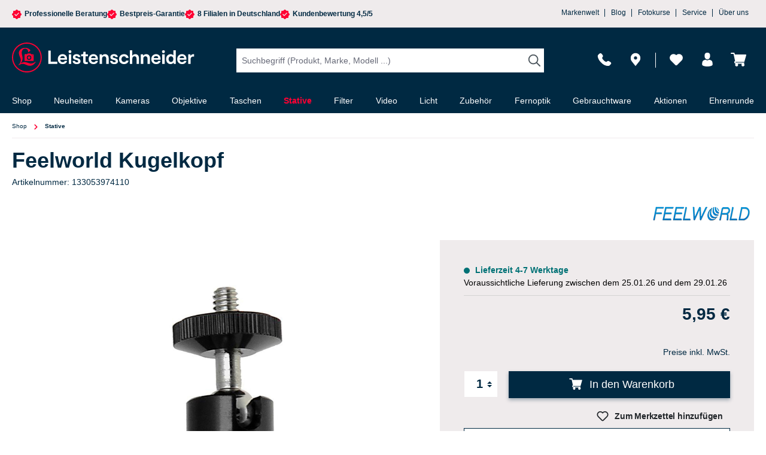

--- FILE ---
content_type: text/html; charset=UTF-8
request_url: https://nextleveldefend.com/collector?cid=230&session=null&cookie=null&legcookie=null&referer=&page=https%253A%252F%252Fwww.foto-leistenschneider.de%252FFeelworld-Kugelkopf%252F133053974110
body_size: 1333
content:
eJyNjDEOgzAMAP/imSGxi6PkNyaxqwgkJBJYEH+vxEKHDt1uuLsT9qZbLZBOOGTZFRIY25gnLZppQi1kUcQ7dYXGmzgGj8j2ssAEA/QGyQeODtExXQMs0vpRW+1f10f4EeR1navKW/8Lrg8dPDOF

--- FILE ---
content_type: application/javascript
request_url: https://cdn.findologic.com/config/DAB71AF7742727CDFC5AB12AB68F3B11/main.js?usergrouphash=cfbd5018d38d41d8adca10d94fc8bdd6
body_size: 4272
content:
(function(){var translations={"otherFilters":"Weitere Filter","doFilter":"Filtern","defaultUnknownFilterLabel":"nicht zugeordnet","defaultNoFilterLabel":"Keine weiteren Filter vorhanden","defaultRemoveFilterLabel":"Filter entfernen","removeFilters":"Filter entfernen","removeAllFilters":"Alle Filter entfernen","pleaseSelect":"Bitte auswählen","decimalSeparator":",","thousandsSeparator":".","missingImagePlaceholder":"https://cdn.findologic.com/www/images/no-image.de.png","expandSelect":"Mehr","collapseSelect":"Weniger","cat":"Kategorie","vendor":"Hersteller","price":"Preis","queryInfo":"Suchergebnisse für %QUERY% (%TOTAL_RESULTS% Treffer)","queryInfoFilterOnly":"Suchergebnisse (%TOTAL_RESULTS% Treffer)","smartDidYouMeanInfo":{"correctedQuery":"Keine Ergebnisse für %QUERY%. Zeige stattdessen %CORRECTED_QUERY%.","improvedQuery":"Ergebnisse für %IMPROVED_QUERY% werden angezeigt. Alternativ nach %QUERY% suchen.","didYouMean":"Meinten Sie %DID_YOU_MEAN_QUERY%?"},"queryInfoMessage":{"cat":"Suchergebnisse für %FILTER_NAME% <strong>%CAT%</strong> (<strong>%HITS%</strong> Treffer)","vendor":"Suchergebnisse für %FILTER_NAME% <strong>%VENDOR%</strong> (<strong>%HITS%</strong> Treffer)","shoppingGuide":"Suchergebnisse für <strong>%SHOPPING_GUIDE%</strong> (<strong>%HITS%</strong> Treffer)","query":"Suchergebnisse für <strong>%QUERY%</strong> (<strong>%HITS%</strong> Treffer)","default":"Suchergebnisse (<strong>%HITS%</strong> Treffer)"},"noResults":"Keine Ergebnisse für Suchanfrage %QUERY% gefunden.","noResultsFilterOnly":"Keine Ergebnisse gefunden.","noResultsHints":{"suggestions":"Tipps:","checkSpelling":"Prüfen Sie, ob alle Wörter richtig geschrieben sind.","tryDifferentKeywords":"Probieren Sie verschiedene Suchbegriffe.","tryGenericKeywords":"Probieren Sie allgemeinere Suchbegriffe."},"youSeeNOfMHits":"Sie sehen %ITEMS_PER_PAGE% von %TOTAL_RESULTS% für %QUERY%","youSeeNOfMHitsFilterOnly":"Sie sehen %ITEMS_PER_PAGE% von %TOTAL_RESULTS%","showFilterButton":"Filtern","svgBrandingUrl":"/autocomplete/img/de_powered_by_FINDOLOGIC.svg","svgBrandingUrlMobile":"/autocomplete/img/de_powered_by_FINDOLOGIC_mobile.svg","legacyBrandingUrl":"/autocomplete/img/de_powered_by_FINDOLOGIC_mobile.png","resultCtaButtonText":"Details","landingPageRedirectText":"Sie werden umgehend auf %LANDINGPAGE% weitergeleitet.","filterOrder":{"relevance":"Relevanz","ascendingPrice":"Preis aufsteigend","descendingPrice":"Preis absteigend","ascendingAlphabet":"A-Z","descendingAlphabet":"Z-A","bestSeller":"Top Seller","novelties":"Neuheiten"},"guidedShopping":{"previousQuestion":"Vorherige Frage","nextQuestion":"Nächste Frage","showResults":"%RESULT_COUNT% passende Artikel anzeigen","showAllResults":"Alle passenden Artikel anzeigen","topResults":"Top %ITEMS_PER_PAGE% von %RESULT_COUNT% passenden Artikeln","noResults":"Keine passenden Artikel gefunden"},"shoppingGuide":{"back":"Zurück","next":"Weiter","foundXArticle":"%RESULT_COUNT% Artikel gefunden","showAll":"Alle anzeigen","apply":"Anwenden","validation":{"required":"Wählen Sie eine Antwort aus"},"error":{"canNotLoad":"Laden des Shopping-Guides fehlgeschlagen. Bitte versuchen Sie es später erneut!"}},"integration":{},"orderNumber":"Bestell-Nr.","closeFilterOverlay":"Filter schließen","sortBy":"Sortieren nach","quickView":"Schnellansicht","cart":{"success":"Zum Warenkorb hinzugefügt.","error":"Hinzufügen zum Warenkorb gescheitert. Bitte versuchen Sie es später erneut!"}};var config={"blocks":{"allResult":"Alle Ergebnisse anzeigen f\u00fcr:","ordernumber":"ordernumber","suggest":"Suchvorschl\u00e4ge","vendor":"Markenwelt","cat":"Aktionen","product":"product","promotion":"promotion","landingpage":"Inhalte"},"autocompleteType":"result_v5","autocompleteLayout":"Assisted Suggest","autocompleteMobileMaxWidth":"768px","mobileSmartSuggest":{"config":{"suggestType":"suggest","enabled":!0,"voiceSearchEnabled":!0,"primaryColor":"#002942","submitColor":"#ff0033","suggestionsForEmptyQuery":"topQueries","apiVersion":"result_v5"},"text":{"searchPlaceholder":"Suchen","noResults":"Keine genauen Ergebnisse","showRelatedResults":"\u00c4hnliche Ergebnisse anzeigen","voiceSearchError":"Spracherkennung fehlgeschlagen. Bitte pr\u00fcfen Sie, ob der Browser berechtigt ist, auf das Mikrofon zuzugreifen."}},"searchFieldName":"search","searchFieldSelector":"input[name=\"search\"][type=\"text\"],input[name=\"search\"][type=\"search\"]","defaultSearchFieldSelectors":["input[name=\"Params[SearchParam]\"][type=\"text\"]","input[name=\"searchparam\"][type=\"text\"]","input[name=\"keywords\"][type=\"text\"]","input[name=\"q\"][type=\"text\"]","input[name=\"sSearch\"][type=\"text\"]","input[name=\"search_input\"][type=\"text\"]","input[name=\"SearchStr\"][type=\"text\"]","input[name=\"query\"][type=\"text\"]","input[name=\"Params[SearchParam]\"][type=\"search\"]","input[name=\"searchparam\"][type=\"search\"]","input[name=\"keywords\"][type=\"search\"]","input[name=\"q\"][type=\"search\"]","input[name=\"sSearch\"][type=\"search\"]","input[name=\"search_input\"][type=\"search\"]","input[name=\"SearchStr\"][type=\"search\"]","input[name=\"query\"][type=\"search\"]","#flAutocompleteInputText"],"autocompleteProxy":"\/\/service.findologic.com\/ps\/xml_2.0\/autocomplete.php","useAutocompleteProxy":!1,"currency":"\u20ac","shopSystem":"shopware_6","cssFile":["\/\/cdn.findologic.com\/login.symfony\/web\/autocomplete\/D9ACA299EC6CF4F56E8D51D76BF5A828\/fl_smart_suggest.css"],"configUrl":"\/\/cdn.findologic.com\/login.symfony\/web\/autocomplete\/D9ACA299EC6CF4F56E8D51D76BF5A828\/config.json","frontendConfig":{"useJQueryUiCss":!1,"frontendType":"XML_2.0","iconSet":"font_awesome_4"},"showLogo":!1,"debugMode":1,"shopkey":"DAB71AF7742727CDFC5AB12AB68F3B11","shopUrl":"www.foto-leistenschneider.de","language":"de","hashedShopkey":"D9ACA299EC6CF4F56E8D51D76BF5A828","useTwoColumnLayout":!0,"status":"active","isStagingShop":!1,"directIntegration":{"enabled":!1,"version":"classic","frontend":"\/\/service.findologic.com\/ps\/xml_2.0\/\/","navigationType":0,"callbacks":{"init":"function directIntegrationInitCallback(response) { \/*\r\n\r\n\r\n\r\n\r\n\r\n\r\n\r\n\r\nDO NOT EDIT HERE\r\nYOUR CHANGES WILL BE OVERRIDDEN\r\nEDIT HERE: https:\/\/github.com\/findologic-shops\/1242\/tree\/4509_DAB71AF7742727CDFC5AB12AB68F3B11\r\n\r\nBuild on: 26.04.2023 13:32:42 UTC\r\n\r\n\r\n\r\n\r\n*\/ \n}","preSearch":"function directIntegrationPreSearchCallback(queryString) { \/*\r\n\r\n\r\n\r\n\r\n\r\n\r\n\r\n\r\nDO NOT EDIT HERE\r\nYOUR CHANGES WILL BE OVERRIDDEN\r\nEDIT HERE: https:\/\/github.com\/findologic-shops\/1242\/tree\/4509_DAB71AF7742727CDFC5AB12AB68F3B11\r\n\r\nBuild on: 26.04.2023 13:32:39 UTC\r\n\r\n\r\n\r\n\r\n*\/ \n}","searchSuccess":"function directIntegrationSearchSuccessCallback(response, queryParams) { \/*\r\n\r\n\r\n\r\n\r\n\r\n\r\n\r\n\r\nDO NOT EDIT HERE\r\nYOUR CHANGES WILL BE OVERRIDDEN\r\nEDIT HERE: https:\/\/github.com\/findologic-shops\/1242\/tree\/4509_DAB71AF7742727CDFC5AB12AB68F3B11\r\n\r\nBuild on: 26.04.2023 13:32:41 UTC\r\n\r\n\r\n\r\n\r\n*\/ \n}","preNavigation":"function directIntegrationPreNavigationCallback(queryString) { \/*\r\n\r\n\r\n\r\n\r\n\r\n\r\n\r\n\r\nDO NOT EDIT HERE\r\nYOUR CHANGES WILL BE OVERRIDDEN\r\nEDIT HERE: https:\/\/github.com\/findologic-shops\/1242\/tree\/4509_DAB71AF7742727CDFC5AB12AB68F3B11\r\n\r\nBuild on: 26.04.2023 13:32:41 UTC\r\n\r\n\r\n\r\n\r\n*\/ \n}","navigationSuccess":"function directIntegrationNavigationSuccessCallback(response, resultsAvailable, queryParams) { \/*\r\n\r\n\r\n\r\n\r\n\r\n\r\n\r\n\r\nDO NOT EDIT HERE\r\nYOUR CHANGES WILL BE OVERRIDDEN\r\nEDIT HERE: https:\/\/github.com\/findologic-shops\/1242\/tree\/4509_DAB71AF7742727CDFC5AB12AB68F3B11\r\n\r\nBuild on: 26.04.2023 13:32:38 UTC\r\n\r\n\r\n\r\n\r\n*\/ \n}","error":"function directIntegrationErrorCallback(response) { \/*\r\n\r\n\r\n\r\n\r\n\r\n\r\n\r\n\r\nDO NOT EDIT HERE\r\nYOUR CHANGES WILL BE OVERRIDDEN\r\nEDIT HERE: https:\/\/github.com\/findologic-shops\/1242\/tree\/4509_DAB71AF7742727CDFC5AB12AB68F3B11\r\n\r\nBuild on: 26.04.2023 13:32:44 UTC\r\n\r\n\r\n\r\n\r\n*\/ \n}"}},"assistedSuggest":{"text":{"sdymLabel":"Stattdessen nach \"%query%\" suchen","topQueriesLabel":"Top Suchanfragen","effectiveProductSuggestionQueryLabel":"Suchergebnisse f\u00fcr \"%query%\" (%count%)","usedEmptyQueryLabel":"Suchergebnisse","showAllResultsLabel":"Alle Ergebnisse f\u00fcr \"%query%\" anzeigen","showAllResultsLabelEmptyQuery":"Alle Ergebnisse anzeigen","sdymMostRecentQueryLabel":"Keine Ergebnisse f\u00fcr \"%query%\" - Zeige Suchergebnisse f\u00fcr \"%mostRecentQuery%\" (%mostRecentCount%)"},"config":{"hideOnScroll":!0,"hideOnResize":!0,"ignoreCacheOnInputTriggered":!1,"autocompleteQueryOnSubmit":!1,"usePageOverlay":!0,"pageOverlaySelector":null,"resultButtonPosition":"full","promotionStyle":"aboveProducts","vendorImageStyle":"off","suggestBlockOrder":["textSuggestions","topQueries","landingpage","categories","vendors","promotion"],"hideProductsOnMatchingLandingPage":!1,"highlightMatchesInSuggestions":!1,"showPrices":!0,"oldPriceProperty":null,"queryLengthToShowResults":0,"showResultsIfLastSearchHadNoResults":!0,"emptyQuerySort":"salesfrequency dynamic desc","emptyQueryFilterName":"vendor","emptyQueryFilterValue":null,"horizontalPosition":"auto","usedEmptyQueryLabelPosition":"center","showAllResultsLabelPosition":"center","topQueriesDisplay":"onEmptyQuery","colorVariantAttribute":null}},"guidedShoppingModule":"wizard","cdnBaseUrl":"\/\/cdn.findologic.com\/login.symfony\/web","cdnDomain":"cdn.findologic.com","cacheBuster":"1764663489","trackMerchandisingFeatures":!0,"trackSmartSuggest":!0,"trackFilters":!0,"trackResultsWithFindologic":!1,"trackResultsWithAnalytics":!0,"tracking":{"analytics":{"implementationOverride":null,"googleAnalyticsVersion":4}},"useErrorTracking":!1,"errorTracker":"dummy","ravenConfig":{"serviceUrl":"https:\/\/3d7c53c04c7e4ff791dcf5aa3b1be845@sentry.io\/68096","scriptWhitelist":"cdn.findologic.com"}};var o="Staging enabled.",e="Disable Findologic",n="findologic-staging",i="findologic-fallback-start",t=6e5,a="inactive",c="active";function s(){var o;if(config.status!==c)o=!1,config.status===a?console.warn("FINDOLOGIC has been disabled temporarily."):config.status;else if(!0===config.isStagingShop){var e=window.location.search,i=void 0===window.history.replaceState?function(){}:window.history.replaceState.bind(window.history);if(e.indexOf("findologic=on")>-1){o=!0;try{localStorage.setItem(n,"on")}catch(o){var t="Could not enable findologic-staging mode because localStorage is not available in your browser.";t+=" In case the private/icognito mode is active in your browser, please disable it.",t+=" Error message: ".concat(o),console.warn(t)}}else e.indexOf("findologic=off")>-1||e.indexOf("findologic=disabled")>-1?(o=!1,function(o){localStorage.removeItem(n);var e=window.location.search.replace(/findologic=(off|disabled)/,"");o(void 0,document.title,e)}(i,localStorage)):o=function(o){var e="on"===localStorage.getItem(n);if(e){var i=window.location.hash,t=window.location.search.length>0?"&":"?",a="".concat(window.location.pathname+window.location.search+t,"findologic=on").concat(i);o(void 0,document.title,a)}return e}(i,localStorage)}else o=!0;return o}function l(){import("https:".concat(config.cdnBaseUrl,"/js/shop-js/dist/findologic.js")).then((function(o){return o.default.requireDependenciesAndLaunch(config,translations)}))}!function(){if(s(config)){!0===config.isStagingShop&&function(){var n=document.querySelector("body"),i=document.createElement("div");i.setAttribute("style","margin-top: -2.55em; transition: margin-top .2s ease-in; height: 3.55em; font-size: 16px; opacity: 0;"),i.className="fl-staging-hint";var t,a=window.location.search;if(a.indexOf("findologic=on")>-1)t=a.replace("findologic=on","findologic=disabled");else{var c=window.location.search.length>0?"&":"?";t="".concat(a+c,"findologic=disabled")}i.innerHTML='<span class="fl-staging-logo"></span>'+'<span class="fl-staging-notice">'.concat(o,"</span>")+'<a href="'.concat(t,'">').concat(e,"</a>"),n.insertBefore(i,n.firstChild)}();var n=new XMLHttpRequest;if(!1===config.isStagingShop){var a=localStorage.getItem(i);if(null!==a){var c=new Date-new Date(a),r=t-c;if(r>0){var d=new Date(r);return void console.warn("FINDOLOGIC is temporarily disabled for ".concat(d.getMinutes()," minutes and ").concat(d.getSeconds()," seconds."))}localStorage.removeItem(i)}l()}else n.onreadystatechange=function(){this.readyState===XMLHttpRequest.DONE&&(200===this.status?(config=JSON.parse(n.responseText),l()):l())},n.open("GET","".concat(config.configUrl,"?_=").concat((new Date).getTime())),n.send()}else"function"==typeof window.flRevealContainers&&window.flRevealContainers()}()})()

--- FILE ---
content_type: application/javascript
request_url: https://www.foto-leistenschneider.de/theme/f28f177eebda6df7dc55d203910a97de/js/storefront/form-ajax-submit.plugin.282724.js
body_size: 2479
content:
"use strict";(self.webpackChunk=self.webpackChunk||[]).push([["form-ajax-submit.plugin"],{7937:(e,t,r)=>{r.d(t,{Z:()=>a});var s=r(3266),i=r(4049);let n=Object.freeze(new class{replaceFromMarkup(e,t){let r=!(arguments.length>2)||void 0===arguments[2]||arguments[2],s=e;"string"==typeof s&&(s=this._createMarkupFromString(s)),"string"==typeof t&&(t=[t]),this._replaceSelectors(s,t,r)}replaceElement(e,t){let r=!(arguments.length>2)||void 0===arguments[2]||arguments[2];return("string"==typeof e&&(e=i.Z.querySelectorAll(document,e,r)),"string"==typeof t&&(t=i.Z.querySelectorAll(document,t,r)),e instanceof NodeList&&t instanceof NodeList&&t.length>e.length)?(s.Z.iterate(t,t=>{s.Z.iterate(e,e=>{e.innerHTML&&e.className===t.className&&(t.innerHTML=e.innerHTML)})}),!0):e instanceof NodeList?(s.Z.iterate(e,(e,r)=>{e.innerHTML&&(t[r].innerHTML=e.innerHTML)}),!0):t instanceof NodeList?(s.Z.iterate(t,t=>{e.innerHTML&&(t.innerHTML=e.innerHTML)}),!0):!!t&&!!e&&!!e.innerHTML&&(t.innerHTML=e.innerHTML,!0)}_replaceSelectors(e,t,r){s.Z.iterate(t,t=>{let s=i.Z.querySelectorAll(e,t,r),n=i.Z.querySelectorAll(document,t,r);this.replaceElement(s,n,r)})}_createMarkupFromString(e){return this._domParser.parseFromString(e,"text/html")}constructor(){this._domParser=new DOMParser}});class a{static replaceFromMarkup(e,t,r){n.replaceFromMarkup(e,t,r)}static replaceElement(e,t,r){return n.replaceElement(e,t,r)}}},2646:(e,t,r)=>{r.r(t),r.d(t,{default:()=>h});var s=r(9568),i=r(6471),n=r(3107),a=r(4049),o=r(3327),l=r(7937),c=r(3266);class h extends s.Z{init(){if(this.loaded=!1,this.formSubmittedByCaptcha=!1,this._getForm(),!this._form)throw Error("No form found for the plugin: ".concat(this.constructor.name));"string"==typeof this.options.replaceSelectors&&(this.options.replaceSelectors=[this.options.replaceSelectors]),this._callbacks=[],this._client=new n.Z,this._registerEvents()}addCallback(e){if("function"!=typeof e)throw Error("The callback must be a function!");this._callbacks.push(e)}_getForm(){this.el&&"FORM"===this.el.nodeName?this._form=this.el:this._form=this.el.closest("form")}_registerEvents(){let e=this._onSubmit.bind(this);this._form.removeEventListener("submit",e),this._form.addEventListener("submit",e),this.options.submitOnChange&&c.Z.iterate(this._form.elements,t=>{void 0!==t.removeEventListener&&(t.removeEventListener("change",e),t.addEventListener("change",e))})}_onSubmit(e){if(e.cancelable||console.error("[Ajax Form Submit]: The submit event cannot be prevented as it is not cancelable and would be handled by the navigator."),e.preventDefault(),!1!==this._form.checkValidity()&&(!this.loaded||!this.options.submitOnce)){if(this.$emitter.publish("beforeSubmit"),"change"===e.type&&Array.isArray(this.options.submitOnChange)){let t=e.currentTarget;c.Z.iterate(this.options.submitOnChange,e=>{t.matches(e)&&this._fireRequest()})}else this._fireRequest()}}_fireRequest(){this._createLoadingIndicators(),this.$emitter.publish("beforeSubmit"),this.formSubmittedByCaptcha||this.sendAjaxFormSubmit()}sendAjaxFormSubmit(){let e=a.Z.getAttribute(this._form,"action");"get"===a.Z.getAttribute(this._form,"method")?this._client.get(e,this._onAfterAjaxSubmit.bind(this)):this._client.post(e,this._getFormData(),this._onAfterAjaxSubmit.bind(this))}_getFormData(){let e=i.Z.serialize(this._form);return this.options.redirectTo?e.append("redirectTo",this.options.redirectTo):this.options.forwardTo&&e.append("forwardTo",this.options.forwardTo),e}_onAfterAjaxSubmit(e){this.options.replaceSelectors&&(this._removeLoadingIndicators(),l.Z.replaceFromMarkup(e,this.options.replaceSelectors,!1),window.PluginManager.initializePlugins()),this._executeCallbacks(),this.loaded=!0,this.$emitter.publish("onAfterAjaxSubmit",{response:e})}_createLoadingIndicators(){this.options.replaceSelectors&&c.Z.iterate(this.options.replaceSelectors,e=>{let t=a.Z.querySelectorAll(document,e);c.Z.iterate(t,o.Z.create)}),this.$emitter.publish("createLoadingIndicators")}_removeLoadingIndicators(){c.Z.iterate(this.options.replaceSelectors,e=>{let t=a.Z.querySelectorAll(document,e);c.Z.iterate(t,o.Z.remove)}),this.$emitter.publish("createLoadingIndicators")}_executeCallbacks(){c.Z.iterate(this._callbacks,e=>{if("function"!=typeof e)throw Error("The callback must be a function!");e.apply(this)}),this.$emitter.publish("executeCallbacks")}}h.options={replaceSelectors:!1,submitOnChange:!1,submitOnce:!1,redirectTo:!1,forwardTo:!1}},3107:(e,t,r)=>{r.d(t,{Z:()=>s});class s{get(e,t){let r=arguments.length>2&&void 0!==arguments[2]?arguments[2]:"application/json",s=this._createPreparedRequest("GET",e,r);return this._sendRequest(s,null,t)}post(e,t,r){let s=arguments.length>3&&void 0!==arguments[3]?arguments[3]:"application/json";s=this._getContentType(t,s);let i=this._createPreparedRequest("POST",e,s);return this._sendRequest(i,t,r)}delete(e,t,r){let s=arguments.length>3&&void 0!==arguments[3]?arguments[3]:"application/json";s=this._getContentType(t,s);let i=this._createPreparedRequest("DELETE",e,s);return this._sendRequest(i,t,r)}patch(e,t,r){let s=arguments.length>3&&void 0!==arguments[3]?arguments[3]:"application/json";s=this._getContentType(t,s);let i=this._createPreparedRequest("PATCH",e,s);return this._sendRequest(i,t,r)}abort(){if(this._request)return this._request.abort()}setErrorHandlingInternal(e){this._errorHandlingInternal=e}_registerOnLoaded(e,t){t&&(!0===this._errorHandlingInternal?(e.addEventListener("load",()=>{t(e.responseText,e)}),e.addEventListener("abort",()=>{console.warn("the request to ".concat(e.responseURL," was aborted"))}),e.addEventListener("error",()=>{console.warn("the request to ".concat(e.responseURL," failed with status ").concat(e.status))}),e.addEventListener("timeout",()=>{console.warn("the request to ".concat(e.responseURL," timed out"))})):e.addEventListener("loadend",()=>{t(e.responseText,e)}))}_sendRequest(e,t,r){return this._registerOnLoaded(e,r),e.send(t),e}_getContentType(e,t){return e instanceof FormData&&(t=!1),t}_createPreparedRequest(e,t,r){return this._request=new XMLHttpRequest,this._request.open(e,t),this._request.setRequestHeader("X-Requested-With","XMLHttpRequest"),r&&this._request.setRequestHeader("Content-type",r),this._request}constructor(){this._request=null,this._errorHandlingInternal=!1}}},6471:(e,t,r)=>{r.d(t,{Z:()=>i});var s=r(3266);class i{static serialize(e){let t=!(arguments.length>1)||void 0===arguments[1]||arguments[1];if("FORM"!==e.nodeName){if(t)throw Error("The passed element is not a form!");return{}}return new FormData(e)}static serializeJson(e){let t=!(arguments.length>1)||void 0===arguments[1]||arguments[1],r=i.serialize(e,t);if(0===Object.keys(r).length)return{};let n={};return s.Z.iterate(r,(e,t)=>n[t]=e),n}}},3327:(e,t,r)=>{r.d(t,{Z:()=>n});var s=r(2363);let i="element-loader-backdrop";class n extends s.Z{static create(e){e.classList.add("has-element-loader"),n.exists(e)||(n.appendLoader(e),setTimeout(()=>{let t=e.querySelector(".".concat(i));t&&t.classList.add("element-loader-backdrop-open")},1))}static remove(e){e.classList.remove("has-element-loader");let t=e.querySelector(".".concat(i));t&&t.remove()}static exists(e){return e.querySelectorAll(".".concat(i)).length>0}static getTemplate(){return'\n        <div class="'.concat(i,'">\n            <div class="loader" role="status">\n                <span class="').concat("visually-hidden",'">Loading...</span>\n            </div>\n        </div>\n        ')}static appendLoader(e){e.insertAdjacentHTML("beforeend",n.getTemplate())}}},2363:(e,t,r)=>{r.d(t,{L:()=>n,Z:()=>a});var s=r(3266);let i="loader",n={BEFORE:"before",AFTER:"after",INNER:"inner"};class a{create(){if(!this.exists()){if(this.position===n.INNER){this.parent.innerHTML=a.getTemplate();return}this.parent.insertAdjacentHTML(this._getPosition(),a.getTemplate())}}remove(){let e=this.parent.querySelectorAll(".".concat(i));s.Z.iterate(e,e=>e.remove())}exists(){return this.parent.querySelectorAll(".".concat(i)).length>0}_getPosition(){return this.position===n.BEFORE?"afterbegin":"beforeend"}static getTemplate(){return'<div class="'.concat(i,'" role="status">\n                    <span class="').concat("visually-hidden",'">Loading...</span>\n                </div>')}static SELECTOR_CLASS(){return i}constructor(e,t=n.BEFORE){this.parent=e instanceof Element?e:document.body.querySelector(e),this.position=t}}}}]);

--- FILE ---
content_type: application/javascript
request_url: https://www.foto-leistenschneider.de/theme/f28f177eebda6df7dc55d203910a97de/js/acris-navigation-c-s/acris-navigation.acris-flyout-navigation.plugin.650b97.js
body_size: 5008
content:
"use strict";(self.webpackChunk=self.webpackChunk||[]).push([[33090],{857:t=>{var e=function(t){var e;return!!t&&"object"==typeof t&&"[object RegExp]"!==(e=Object.prototype.toString.call(t))&&"[object Date]"!==e&&t.$$typeof!==i},i="function"==typeof Symbol&&Symbol.for?Symbol.for("react.element"):60103;function s(t,e){return!1!==e.clone&&e.isMergeableObject(t)?a(Array.isArray(t)?[]:{},t,e):t}function o(t,e,i){return t.concat(e).map(function(t){return s(t,i)})}function n(t){return Object.keys(t).concat(Object.getOwnPropertySymbols?Object.getOwnPropertySymbols(t).filter(function(e){return Object.propertyIsEnumerable.call(t,e)}):[])}function r(t,e){try{return e in t}catch(t){return!1}}function a(t,i,l){(l=l||{}).arrayMerge=l.arrayMerge||o,l.isMergeableObject=l.isMergeableObject||e,l.cloneUnlessOtherwiseSpecified=s;var c,u,h=Array.isArray(i);return h!==Array.isArray(t)?s(i,l):h?l.arrayMerge(t,i,l):(u={},(c=l).isMergeableObject(t)&&n(t).forEach(function(e){u[e]=s(t[e],c)}),n(i).forEach(function(e){(!r(t,e)||Object.hasOwnProperty.call(t,e)&&Object.propertyIsEnumerable.call(t,e))&&(r(t,e)&&c.isMergeableObject(i[e])?u[e]=(function(t,e){if(!e.customMerge)return a;var i=e.customMerge(t);return"function"==typeof i?i:a})(e,c)(t[e],i[e],c):u[e]=s(i[e],c))}),u)}a.all=function(t,e){if(!Array.isArray(t))throw Error("first argument should be an array");return t.reduce(function(t,i){return a(t,i,e)},{})},t.exports=a},90:(t,e,i)=>{i.r(e),i.d(e,{default:()=>u});var s=i(293),o=i(206),n=i(49);class r{static iterate(t,e){if(t instanceof Map||Array.isArray(t))return t.forEach(e);if(t instanceof FormData){for(var i of t.entries())e(i[1],i[0]);return}if(t instanceof NodeList)return t.forEach(e);if(t instanceof HTMLCollection)return Array.from(t).forEach(e);if(t instanceof Object)return Object.keys(t).forEach(i=>{e(t[i],i)});throw Error("The element type ".concat(typeof t," is not iterable!"))}}let a=Object.freeze(new class{init(t){Object.entries(t).forEach(t=>{let[e,i]=t;this.flags[e]=i})}isActive(t){return!!Object.prototype.hasOwnProperty.call(this.flags,t)&&this.flags[t]}constructor(){this.flags={},window.features&&this.init(window.features)}});class l{static init(){let t=arguments.length>0&&void 0!==arguments[0]?arguments[0]:{};a.init(t)}static isActive(t){return a.isActive(t)}constructor(){window.Feature=this}}class c extends s.Z{init(){this._debouncer=null,this._triggerEls=this.el.querySelectorAll("[".concat(this.options.triggerDataAttribute,"]")),this._closeEls=this.el.querySelectorAll(this.options.closeSelector),this._flyoutEls=this.el.querySelectorAll("[".concat(this.options.flyoutIdDataAttribute,"]")),this._hasOpenedFlyouts=!1,this._registerEvents()}_registerEvents(){let t=o.Z.isTouchDevice()?"touchstart":"click",e=o.Z.isTouchDevice()?"touchstart":"mouseenter",i=o.Z.isTouchDevice()?"touchstart":"mouseleave";document.addEventListener("keydown",t=>{!0===this._hasOpenedFlyouts&&("Escape"===t.code||27===t.keyCode)&&this._debounce(this._closeAllFlyouts)});let s=document.getElementsByTagName("main")[0];s&&s.addEventListener("focusin",()=>{this._debounce(this._closeAllFlyouts)}),r.iterate(this._triggerEls,t=>{let s=n.Z.getDataAttribute(t,this.options.triggerDataAttribute);t.addEventListener(e,this._openFlyoutById.bind(this,s,t)),t.addEventListener("keydown",e=>{("Enter"===e.code||13===e.keyCode)&&(e.preventDefault(),e.stopPropagation(),this._hasOpenedFlyouts?(this._closeAllFlyouts(),this._hasOpenedFlyouts=!1):(this._openFlyoutById(s,t,e),this._hasOpenedFlyouts=!0))}),t.addEventListener(i,()=>this._debounce(this._closeAllFlyouts))}),r.iterate(this._closeEls,e=>{e.addEventListener(t,this._closeAllFlyouts.bind(this))}),o.Z.isTouchDevice()||r.iterate(this._flyoutEls,t=>{t.addEventListener("mousemove",()=>this._clearDebounce()),t.addEventListener("mouseleave",()=>this._debounce(this._closeAllFlyouts))})}_openFlyout(t,e){this._isOpen(e)||(this._closeAllFlyouts(),t.classList.add(this.options.activeCls),e.classList.add(this.options.activeCls),this._hasOpenedFlyouts=!0),this.$emitter.publish("openFlyout")}_closeFlyout(t,e){this._isOpen(e)&&(t.classList.remove(this.options.activeCls),l.isActive("ACCESSIBILITY_TWEAKS")&&(t.classList.add(this.options.hiddenCls),t.style.removeProperty("top")),e.classList.remove(this.options.activeCls),this._hasOpenedFlyouts=!1),this.$emitter.publish("closeFlyout")}_openFlyoutById(t,e,i){let s=this.el.querySelector("[".concat(this.options.flyoutIdDataAttribute,"='").concat(t,"']"));if(s){if(l.isActive("ACCESSIBILITY_TWEAKS")){let t=parseInt(getComputedStyle(e).getPropertyValue("padding-bottom"),10);s.style.top="".concat(this.el.offsetHeight+t,"px"),s.classList.remove(this.options.hiddenCls)}this._debounce(this._openFlyout,s,e)}this._isOpen(e)||c._stopEvent(i),this.$emitter.publish("openFlyoutById")}_closeAllFlyouts(){let t=this.el.querySelectorAll("[".concat(this.options.flyoutIdDataAttribute,"]"));r.iterate(t,t=>{let e=this._retrieveTriggerEl(t);this._closeFlyout(t,e)}),this.$emitter.publish("closeAllFlyouts")}_retrieveTriggerEl(t){let e=n.Z.getDataAttribute(t,this.options.flyoutIdDataAttribute,!1);return this.el.querySelector("[".concat(this.options.triggerDataAttribute,"='").concat(e,"']"))}_isOpen(t){return t.classList.contains(this.options.activeCls)}_debounce(t){for(var e=arguments.length,i=Array(e>1?e-1:0),s=1;s<e;s++)i[s-1]=arguments[s];this._clearDebounce(),this._debouncer=setTimeout(t.bind(this,...i),this.options.debounceTime)}_clearDebounce(){clearTimeout(this._debouncer)}static _stopEvent(t){t&&t.cancelable&&(t.preventDefault(),t.stopImmediatePropagation())}}c.options={debounceTime:125,activeCls:"is-open",hiddenCls:"hidden",closeSelector:".js-close-flyout-menu",mainNavigationId:"mainNavigation",flyoutIdDataAttribute:"data-flyout-menu-id",triggerDataAttribute:"data-flyout-menu-trigger"};class u extends c{init(){super.init(),this._keyboardNavigationActive=!1}_registerEvents(){let t=o.Z.isTouchDevice()?"touchstart":"click",e=o.Z.isTouchDevice()?"touchstart":"mouseenter",i=o.Z.isTouchDevice()?"touchstart":"focus",s=o.Z.isTouchDevice()?"touchstart":"focusout",a=o.Z.isTouchDevice()?"touchstart":"mouseleave";document.addEventListener("keydown",t=>{!0===this._hasOpenedFlyouts&&("Escape"===t.key||27===t.keyCode)&&this._debounce(this._closeAllFlyouts)}),r.iterate(this._triggerEls,o=>{let r=n.Z.getDataAttribute(o,this.options.triggerDataAttribute);n.Z.getDataAttribute(o,this.options.openOn,!1)?o.addEventListener(t,this._openFlyoutById.bind(this,r,o)):(o.addEventListener(e,this._openFlyoutById.bind(this,r,o)),o.addEventListener(i,this._openFlyoutById.bind(this,r,o)),o.addEventListener(a,()=>this._debounce(this._closeAllFlyouts)),o.addEventListener(s,t=>{this._keyboardNavigationActive&&this._isFocusInFlyout(t.relatedTarget,r)||this._debounce(this._closeAllFlyouts)})),o.addEventListener("focusin",t=>{if(t.relatedTarget){this._keyboardNavigationActive=!0,this._openFlyoutById(r,o,t);let e=t=>{if("Tab"===t.key&&!t.shiftKey){t.preventDefault();let i=this.el.querySelector("[".concat(this.options.flyoutIdDataAttribute,"='").concat(r,"']"));if(i){let t=i.querySelectorAll('a[href], button, input, textarea, select, details, [tabindex]:not([tabindex="-1"])');t.length>0&&t[0].focus()}o.removeEventListener("keydown",e)}};o.addEventListener("keydown",e)}}),o.addEventListener("keydown",t=>{if(("Enter"===t.key||13===t.keyCode)&&(t.preventDefault(),t.stopPropagation(),this._keyboardNavigationActive=!0,this._hasOpenedFlyouts?(this._closeAllFlyouts(),this._hasOpenedFlyouts=!1):(this._openFlyoutById(r,o,t),this._hasOpenedFlyouts=!0,this._setFocusToFirstFlyoutElement(r))),"Tab"===t.key&&!t.shiftKey){let e=this.el.querySelector("[".concat(this.options.flyoutIdDataAttribute,"='").concat(r,"']"));if(e&&e.classList.contains(this.options.activeCls)){let i=e.querySelectorAll('a[href], button, input, textarea, select, details, [tabindex]:not([tabindex="-1"])');i.length>0&&(t.preventDefault(),i[0].focus())}}})}),r.iterate(this._closeEls,e=>{e.addEventListener(t,this._closeAllFlyouts.bind(this))}),o.Z.isTouchDevice()||r.iterate(this._flyoutEls,e=>{e.addEventListener("mousemove",()=>this._clearDebounce()),e.addEventListener("focusin",()=>{this._keyboardNavigationActive=!0,this._clearDebounce()}),e.addEventListener("focusout",t=>{this._isFocusInFlyout(t.relatedTarget,n.Z.getDataAttribute(e,this.options.flyoutIdDataAttribute))||(this._keyboardNavigationActive=!1,this._debounce(this._closeAllFlyouts))}),r.iterate(this._triggerEls,i=>{n.Z.getDataAttribute(i,this.options.openOn,!1)?i.addEventListener(t,()=>this._debounce(this._closeAllFlyouts)):e.addEventListener("mouseleave",()=>{this._keyboardNavigationActive||this._debounce(this._closeAllFlyouts)})})})}_openFlyoutById(t,e,i){let s="true"===e.getAttribute("".concat(this.options.openOn)),o="true"===e.getAttribute("".concat(this.options.closeOnClick));if(o&&i.preventDefault(),this._hasOpenedFlyouts){let i=this.el.querySelector(".".concat(this.options.activeCls,"[").concat(this.options.flyoutIdDataAttribute,"]"));if((i?n.Z.getDataAttribute(i,this.options.flyoutIdDataAttribute):null)===t){if(o){this._closeAllFlyouts();return}if(s&&!o&&"A"===e.tagName&&e.href){window.location.href=e.href;return}}this._closeAllFlyouts()}let r=this.el.querySelector("[".concat(this.options.flyoutIdDataAttribute,"='").concat(t,"']"));if(r){if(l.isActive("ACCESSIBILITY_TWEAKS")){let t=parseInt(getComputedStyle(e).getPropertyValue("padding-bottom"),10);r.style.top="".concat(this.el.offsetHeight+t,"px"),r.classList.remove(this.options.hiddenCls)}this._debounce(this._openFlyout,r,e),s&&this._addClickOutsideHandler(r,e),this._isOpen(e)||c._stopEvent(i),this.$emitter.publish("openFlyoutById")}}_addClickOutsideHandler(t,e){let i=s=>{t.contains(s.target)||(t.classList.remove(this.options.activeCls),e.classList.remove(this.options.activeCls),document.removeEventListener("click",i,{passive:!0}))};document.addEventListener("click",i,{passive:!0})}_closeAllFlyouts(){let t=this.el.querySelectorAll("[".concat(this.options.flyoutIdDataAttribute,"]"));r.iterate(t,t=>{let e=this._retrieveTriggerEl(t);this._closeFlyout(t,e)}),this._keyboardNavigationActive=!1,this.$emitter.publish("closeAllFlyouts")}_closeFlyout(t,e){this._isOpen(e)&&(t.classList.remove(this.options.activeCls),l.isActive("ACCESSIBILITY_TWEAKS")&&(t.classList.add(this.options.hiddenCls),t.style.removeProperty("top")),e.classList.remove(this.options.activeCls),this._hasOpenedFlyouts=!1,this._keyboardNavigationActive&&e.focus()),this.$emitter.publish("closeFlyout")}_openFlyout(t,e){super._openFlyout(t,e),this.vh(t.clientHeight)<t.dataset.flyoutMenuMaxHeight-1?t.classList.add(this.options.preventScrollClass):t.classList.remove(this.options.preventScrollClass),"flyoutMenuHasMinWidth"in t.dataset&&this.setPosLeft(t,e),this._makeFlyoutElementsTabbable(t),t.setAttribute("tabindex","0")}_makeFlyoutElementsTabbable(t){let e=t.querySelectorAll('a[href], button, input, textarea, select, details, [tabindex]:not([tabindex="-1"])'),i=n.Z.getDataAttribute(t,this.options.flyoutIdDataAttribute);r.iterate(e,t=>{"-1"===t.getAttribute("tabindex")&&t.removeAttribute("tabindex"),t.addEventListener("keydown",t=>{"Tab"===t.key&&this._handleTabNavigation(t,i)}),t.addEventListener("focusin",()=>{this._keyboardNavigationActive=!0,this._clearDebounce()})})}vh(t){return t/Math.max(document.documentElement.clientHeight,window.innerHeight||0)*100}setPosLeft(t,e){let i=t.parentElement.getBoundingClientRect().left,s=e.getBoundingClientRect().left;s+t.offsetWidth>window.innerWidth?t.style.right="0":t.style.left=s-i+"px"}_isFocusInFlyout(t,e){if(!t)return!1;let i=this.el.querySelector("[".concat(this.options.flyoutIdDataAttribute,"='").concat(e,"']"));return!!i&&i.contains(t)}_setFocusToFirstFlyoutElement(t){let e=this.el.querySelector("[".concat(this.options.flyoutIdDataAttribute,"='").concat(t,"']"));if(!e)return;let i=e.querySelectorAll('a[href], button, input, textarea, select, details, [tabindex]:not([tabindex="-1"])');i.length>0&&setTimeout(()=>{i[0].focus()},100)}_handleTabNavigation(t,e){if("Tab"===t.key){let i=this.el.querySelector("[".concat(this.options.flyoutIdDataAttribute,"='").concat(e,"']"));if(!i)return;let s=Array.from(i.querySelectorAll('a[href], button, input, textarea, select, details, [tabindex]:not([tabindex="-1"])'));if(0===s.length)return;let o=s[0],n=s[s.length-1];if(t.shiftKey&&document.activeElement===o||!t.shiftKey&&document.activeElement===n){this._closeAllFlyouts(),this._keyboardNavigationActive=!1;return}this._keyboardNavigationActive=!0,this._clearDebounce()}}}u.options={debounceTime:125,activeCls:"is-open",closeSelector:".js-close-flyout-menu",flyoutIdDataAttribute:"data-flyout-menu-id",triggerDataAttribute:"data-flyout-menu-trigger",openOn:"data-flyout-menu-click",closeOnClick:"data-flyout-menu-click-close",preventScrollClass:"overflow-y-hidden",hiddenCls:"hidden"}},206:(t,e,i)=>{i.d(e,{Z:()=>s});class s{static isTouchDevice(){return"ontouchstart"in document.documentElement}static isIOSDevice(){return s.isIPhoneDevice()||s.isIPadDevice()}static isNativeWindowsBrowser(){return s.isIEBrowser()||s.isEdgeBrowser()}static isIPhoneDevice(){return!!navigator.userAgent.match(/iPhone/i)}static isIPadDevice(){return!!navigator.userAgent.match(/iPad/i)}static isIEBrowser(){return -1!==navigator.userAgent.toLowerCase().indexOf("msie")||!!navigator.userAgent.match(/Trident.*rv:\d+\./)}static isEdgeBrowser(){return!!navigator.userAgent.match(/Edge\/\d+/i)}static getList(){return{"is-touch":s.isTouchDevice(),"is-ios":s.isIOSDevice(),"is-native-windows":s.isNativeWindowsBrowser(),"is-iphone":s.isIPhoneDevice(),"is-ipad":s.isIPadDevice(),"is-ie":s.isIEBrowser(),"is-edge":s.isEdgeBrowser()}}}},49:(t,e,i)=>{i.d(e,{Z:()=>o});var s=i(140);class o{static isNode(t){return"object"==typeof t&&null!==t&&(t===document||t===window||t instanceof Node)}static hasAttribute(t,e){if(!o.isNode(t))throw Error("The element must be a valid HTML Node!");return"function"==typeof t.hasAttribute&&t.hasAttribute(e)}static getAttribute(t,e){let i=!(arguments.length>2)||void 0===arguments[2]||arguments[2];if(i&&!1===o.hasAttribute(t,e))throw Error('The required property "'.concat(e,'" does not exist!'));if("function"!=typeof t.getAttribute){if(i)throw Error("This node doesn't support the getAttribute function!");return}return t.getAttribute(e)}static getDataAttribute(t,e){let i=!(arguments.length>2)||void 0===arguments[2]||arguments[2],n=e.replace(/^data(|-)/,""),r=s.Z.toLowerCamelCase(n,"-");if(!o.isNode(t)){if(i)throw Error("The passed node is not a valid HTML Node!");return}if(void 0===t.dataset){if(i)throw Error("This node doesn't support the dataset attribute!");return}let a=t.dataset[r];if(void 0===a){if(i)throw Error('The required data attribute "'.concat(e,'" does not exist on ').concat(t,"!"));return a}return s.Z.parsePrimitive(a)}static querySelector(t,e){let i=!(arguments.length>2)||void 0===arguments[2]||arguments[2];if(i&&!o.isNode(t))throw Error("The parent node is not a valid HTML Node!");let s=t.querySelector(e)||!1;if(i&&!1===s)throw Error('The required element "'.concat(e,'" does not exist in parent node!'));return s}static querySelectorAll(t,e){let i=!(arguments.length>2)||void 0===arguments[2]||arguments[2];if(i&&!o.isNode(t))throw Error("The parent node is not a valid HTML Node!");let s=t.querySelectorAll(e);if(0===s.length&&(s=!1),i&&!1===s)throw Error('At least one item of "'.concat(e,'" must exist in parent node!'));return s}static getFocusableElements(){let t=arguments.length>0&&void 0!==arguments[0]?arguments[0]:document.body;return t.querySelectorAll('\n            input:not([tabindex^="-"]):not([disabled]):not([type="hidden"]),\n            select:not([tabindex^="-"]):not([disabled]),\n            textarea:not([tabindex^="-"]):not([disabled]),\n            button:not([tabindex^="-"]):not([disabled]),\n            a[href]:not([tabindex^="-"]):not([disabled]),\n            [tabindex]:not([tabindex^="-"]):not([disabled])\n        ')}static getFirstFocusableElement(){let t=arguments.length>0&&void 0!==arguments[0]?arguments[0]:document.body;return this.getFocusableElements(t)[0]}static getLastFocusableElement(){let t=arguments.length>0&&void 0!==arguments[0]?arguments[0]:document,e=this.getFocusableElements(t);return e[e.length-1]}}},140:(t,e,i)=>{i.d(e,{Z:()=>s});class s{static ucFirst(t){return t.charAt(0).toUpperCase()+t.slice(1)}static lcFirst(t){return t.charAt(0).toLowerCase()+t.slice(1)}static toDashCase(t){return t.replace(/([A-Z])/g,"-$1").replace(/^-/,"").toLowerCase()}static toLowerCamelCase(t,e){let i=s.toUpperCamelCase(t,e);return s.lcFirst(i)}static toUpperCamelCase(t,e){return e?t.split(e).map(t=>s.ucFirst(t.toLowerCase())).join(""):s.ucFirst(t.toLowerCase())}static parsePrimitive(t){try{return/^\d+(.|,)\d+$/.test(t)&&(t=t.replace(",",".")),JSON.parse(t)}catch(e){return t.toString()}}}},293:(t,e,i)=>{i.d(e,{Z:()=>l});var s=i(857),o=i.n(s),n=i(49),r=i(140);class a{publish(t){let e=arguments.length>1&&void 0!==arguments[1]?arguments[1]:{},i=arguments.length>2&&void 0!==arguments[2]&&arguments[2],s=new CustomEvent(t,{detail:e,cancelable:i});return this.el.dispatchEvent(s),s}subscribe(t,e){let i=arguments.length>2&&void 0!==arguments[2]?arguments[2]:{},s=this,o=t.split("."),n=i.scope?e.bind(i.scope):e;if(i.once&&!0===i.once){let e=n;n=function(i){s.unsubscribe(t),e(i)}}return this.el.addEventListener(o[0],n),this.listeners.push({splitEventName:o,opts:i,cb:n}),!0}unsubscribe(t){let e=t.split(".");return this.listeners=this.listeners.reduce((t,i)=>([...i.splitEventName].sort().toString()===e.sort().toString()?this.el.removeEventListener(i.splitEventName[0],i.cb):t.push(i),t),[]),!0}reset(){return this.listeners.forEach(t=>{this.el.removeEventListener(t.splitEventName[0],t.cb)}),this.listeners=[],!0}get el(){return this._el}set el(t){this._el=t}get listeners(){return this._listeners}set listeners(t){this._listeners=t}constructor(t=document){this._el=t,t.$emitter=this,this._listeners=[]}}class l{init(){throw Error('The "init" method for the plugin "'.concat(this._pluginName,'" is not defined.'))}update(){}_init(){this._initialized||(this.init(),this._initialized=!0)}_update(){this._initialized&&this.update()}_mergeOptions(t){let e=r.Z.toDashCase(this._pluginName),i=n.Z.getDataAttribute(this.el,"data-".concat(e,"-config"),!1),s=n.Z.getAttribute(this.el,"data-".concat(e,"-options"),!1),a=[this.constructor.options,this.options,t];i&&a.push(window.PluginConfigManager.get(this._pluginName,i));try{s&&a.push(JSON.parse(s))}catch(t){throw console.error(this.el),Error('The data attribute "data-'.concat(e,'-options" could not be parsed to json: ').concat(t.message))}return o().all(a.filter(t=>t instanceof Object&&!(t instanceof Array)).map(t=>t||{}))}_registerInstance(){window.PluginManager.getPluginInstancesFromElement(this.el).set(this._pluginName,this),window.PluginManager.getPlugin(this._pluginName,!1).get("instances").push(this)}_getPluginName(t){return t||(t=this.constructor.name),t}constructor(t,e={},i=!1){if(!n.Z.isNode(t))throw Error("There is no valid element given.");this.el=t,this.$emitter=new a(this.el),this._pluginName=this._getPluginName(i),this.options=this._mergeOptions(e),this._initialized=!1,this._registerInstance(),this._init()}}}}]);